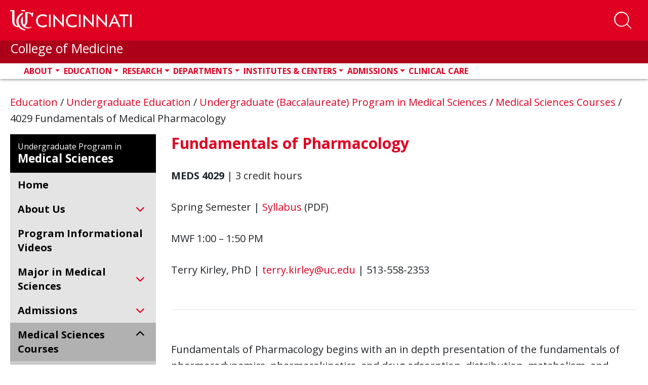

--- FILE ---
content_type: text/html; charset=utf-8
request_url: https://www.med.uc.edu/education/undergraduate-education/undergraduate-program-in-medical-sciences/undergraduate-courses/4029-fundamentals-of-medical-pharmacology
body_size: 22938
content:
 <!DOCTYPE html> <html lang="en" class="no-js"> <head> <meta charset="utf-8"> <title>
	University of Cincinnati College of Medicine  |  Undergraduate Medical Sciences Pathway
</title> <description></description> <meta http-equiv="X-UA-Compatible" content="IE=edge"> <meta name="viewport" content="width=device-width, initial-scale=1"> <link rel="dns-prefetch" href="https://stackpath.bootstrapcdn.com/"> <link rel="dns-prefetch" href="https://lcdn.uc.edu/"> <link rel="dns-prefetch" href="https://cdnjs.cloudflare.com/"> <link rel="dns-prefetch" href="https://ssl.google-analytics.com/"> <link rel="dns-prefetch" href="https://fonts.googleapis.com/"> <link rel="dns-prefetch" href="https://use.fontawesome.com/"> <link rel="icon" type="image/x-icon" href="https://med.uc.edu/img/uc-only-web-logo-red.png" /> <link rel="icon" type="image/svg" href="https://med.uc.edu/img/uc-red-logo.svg" /> <link href="https://fonts.googleapis.com/css?family=Open+Sans:100,300,400,700,900" rel="stylesheet"> <link rel="stylesheet" href="https://cdn.jsdelivr.net/npm/bootstrap@4.6.1/dist/css/bootstrap.min.css" integrity="sha384-zCbKRCUGaJDkqS1kPbPd7TveP5iyJE0EjAuZQTgFLD2ylzuqKfdKlfG/eSrtxUkn" crossorigin="anonymous"> <link rel="stylesheet" href="https://cdnjs.cloudflare.com/ajax/libs/Swiper/4.4.6/css/swiper.min.css"> <link href="/ResourcePackages/UCMed/assets/dist/css/style.min.css?package=UCMed" rel="stylesheet" type="text/css" /><link href="/Frontend-Assembly/Telerik.Sitefinity.Frontend.Search/assets/dist/css/sf-search-box.min.css?package=UCMed" rel="stylesheet" type="text/css" /> <script src="https://kit.fontawesome.com/75250b85b9.js" crossorigin="anonymous"></script> <!--LEVEL ACCESS--> <script src='https://cdn.levelaccess.net/accessjs/YW1wX3VvZmMxMTAy/access.js'></script> <meta property="og:title" content="University of Cincinnati College of Medicine  |  Undergraduate Medical Sciences Pathway" /><meta property="og:url" content="https://www.med.uc.edu/education/undergraduate-education/undergraduate-program-in-medical-sciences/undergraduate-courses/4029-fundamentals-of-medical-pharmacology" /><meta property="og:type" content="website" /><meta property="og:site_name" content="Default" /><script type="text/javascript">
<!-- Google Tag Manager -->
<script>(function(w,d,s,l,i){w[l]=w[l]||[];w[l].push({'gtm.start':
new Date().getTime(),event:'gtm.js'});var f=d.getElementsByTagName(s)[0],
j=d.createElement(s),dl=l!='dataLayer'?'&l='+l:'';j.async=true;j.src=
'https://www.googletagmanager.com/gtm.js?id='+i+dl;f.parentNode.insertBefore(j,f);
})(window,document,'script','dataLayer','GTM-54GJ97S3');</script>
<!-- End Google Tag Manager -->
</script><style type="text/css" media="all">main .uc-icon-callout img {
    display: none !important;
}</style><style type="text/css" media="all">.program-filter .form-group .white-bg:after {
    content: "\f078";
    font-family: "Font Awesome 6 pro" !important;
}
.eProf-tab-side-view fieldset .dd-wrap:after {
    content: "\f078";
    font-family: "Font Awesome 6 pro" !important;</style><style type="text/css" media="all">#navbarSearch {
    width: 100%!important;
    height: auto!important;
    overflow: visible!important;
    position: absolute;
    left: 0;
  bottom: -10.5rem;
    //bottom: unset;
    //top: 250%;
    //transform: translate(0, -250%);
    z-index: 10;
}
#navbar #navbarSearch .search-container div {
    background-color: rgb(0 0 0 / 62%)!important;
}
header .form-group.col-md-10.p-x-0 {
  position: absolute;
    width: 100%;
    display: block !important;
  //top: -35%;
    //transform: translate(0, -35%);
    margin: 0 auto;
    max-width: 100%;
}
#navbarSearch .search-container .search-toggle-buttons .layout-wrapper {
    align-items: stretch;
    max-width: 30em !important;
}
#navbarSearch .search-container div .form-group input.form-control {
    color: #000;
    font-size: 2rem;
    padding: 1rem 1.5rem;
    border: none;
    background-color: #f6f6f6;
    border-radius: 0 !important;
}
#navbarSearch .search-container .search-toggle-buttons .layout-wrapper label:last-child {
    border-radius: 0;
}
header#ucHeader.sticky nav.navbar .container .search-btn span.btn-txt {
    color: white;
    text-transform: uppercase;
    font-weight: 700;
    font-size: 0.8rem;
}
@media (min-width: 992px){
.navbar-expand-lg .navbar-nav {
    padding-left: 3rem;
}
}
.navbar-collapse .search-toggle-buttons .layout-wrapper{
flex-wrap: wrap;
}
.navbar-collapse .search-toggle-buttons label {
    flex-grow: 1;
    text-align: center;
}</style><style type="text/css" media="all">.uc-icon-callout {
    margin: 0;
    height: 100%;
}</style><style type="text/css" media="all">.img-caption{
    margin-bottom: 1.5em;
    margin-right: 1.5em;
    float: left;
    display: inline-block;
    width:100%;
    max-width: 35rem;
}
main .img-caption img {
    margin-bottom: 0 !important;
    width: 100%;
}</style><style type="text/css" media="all">.border-left {
    border-left: 1px solid #e00122!important;
}
.border-right {
    border-right: 1px solid #e00122!important;
}</style><style type="text/css" media="all">.md-text {
    margin: 0 0 1.5rem;
    font-size: 2.2rem;
}
.md-text small {
    font-size: 2.2rem;
}</style><style type="text/css" media="all">
.red-txt {
   color:#e00122 !important;
}</style><style type="text/css" media="all">
p {
    margin-bottom: 1.5rem!mportant;
}
.h1, .h2, .h4, .h5, .h6, h1, h2, h3, h4, h5, h6 {
    margin-bottom: 1.5rem;
}
</style><style type="text/css" media="all">
/*.research-directory-search {
	background-repeat: no-repeat;
	background-position: center center;
	-webkit-background-size: cover;
	-moz-background-size: cover;
	-o-background-size: cover;
	background-size: cover;
	height: 400px;
	position: relative;
	margin: 6rem 0 6rem 0;
}
@media (min-width: 767px) {
	.research-directory-search {
		height: 320px;
	}
}
@media (max-width: 767px) {
	.research-directory-search {
		margin: 0;
	}
}
.research-directory-search:after {
	content: "";
	background-color: black;
	width: 100%;
	height: 100%;
	top: 0;
	left: 0;
	position: absolute;
	mix-blend-mode: soft-light;
}
.research-directory-search.without-bg {
	height: unset;
}
.research-directory-search.without-bg:after {
	content: unset;
	background-color: transparent;
	width: 0%;
	height: 0%;
	top: 0;
	left: 0;
	position: absolute;
	mix-blend-mode: unset;
}
.research-directory-search .red-overlay {
	position: absolute;
	width: 100%;
	height: 100%;
	background-color: rgba(224, 1, 34, 0.7);
	z-index: 20;
	top: 0;
	left: 0;
	padding: 6rem 0 0 0;
}
@media (max-width: 767px) {
	.research-directory-search .red-overlay {
		padding: 5vh 0 0 0;
	}
}
@media (max-width: 1270px) {
	.research-directory-search .red-overlay {
		padding: 6rem 1rem;
	}
}
.research-directory-search .red-overlay h3 {
	color: #FFF;
	text-transform: uppercase;
	margin-bottom: 3rem;
}
@media (min-width: 992px) {
	.research-directory-search .red-overlay div.form-group, .research-directory-search .red-overlay button, .research-directory-search .red-overlay #eProf-search-btn {
		margin: 5rem 0;
	}
}
.research-directory-search .red-overlay .option-controls {
	width: fit-content;
	display: flex;
	flex-direction: row;
	flex-wrap: wrap;
	background-color: rgba(0, 0, 0, 0.5);
	color: #fff;
	font-weight: 400;
	margin-right: -15px;
	margin-left: -15px;
	overflow: hidden;
	border-radius: 0.5rem 0.5rem 0 0;
}
.research-directory-search .red-overlay .option-controls .option-label label {
	font-weight: 700;
	background-color: black;
	padding: 0.5rem 1.5rem;
	margin: 0;
	width: 100%;
}
@media (max-width: 394px) {
	.research-directory-search .red-overlay .option-controls .option-label {
		width: 100%;
	}
}
.research-directory-search .red-overlay .option-controls .search-options {
	display: flex;
	justify-content: space-between;
}
@media (max-width: 394px) {
	.research-directory-search .red-overlay .option-controls .search-options {
		width: 100%;
	}
}
.research-directory-search .red-overlay .option-controls .search-options .form-check {
	transition: all ease-in-out 0.15s;
	color: #fff;
	margin: 0 !important;
	overflow: hidden;
}
@media (max-width: 394px) {
	.research-directory-search .red-overlay .option-controls .search-options .form-check {
		width: 100%;
	}
}
.research-directory-search .red-overlay .option-controls .search-options .form-check input[type="radio"] {
	position: absolute;
	left: -2rem;
	margin: 0 !important;
}
.research-directory-search .red-overlay .option-controls .search-options .form-check input[type="radio"]:checked + label {
	background-color: #e00122;
}
.research-directory-search .red-overlay .option-controls .search-options .form-check label {
	background-color: rgba(125, 125, 125, 0.3);
	padding: 0.5rem 1.5rem;
	cursor: pointer;
}
@media (max-width: 394px) {
	.research-directory-search .red-overlay .option-controls .search-options .form-check label {
		width: 100%;
	}
}
.research-directory-search .red-overlay .option-controls .search-options .form-check:focus label, .research-directory-search .red-overlay .option-controls .search-options .form-check:hover label {
	background-color: rgba(81, 81, 81, 0.8);
	padding: 0.5rem 1.5rem;
}
.research-directory-search .row .form-group {
	margin-top: 0 !important;
}
.research-directory-search .row input {
	border-radius: 0 0 0 0.5rem !important;
}
@media (min-width: 395px) and (max-width: 767px) {
	.research-directory-search .row input {
		border-radius: 0 0.5rem 0.5rem 0.5rem !important;
	}
}
@media (max-width: 394px) {
	.research-directory-search .row input {
		border-radius: 0 0 0.5rem 0.5rem !important;
	}
}
.research-directory-search .row .btn.btn-primary {
	margin-top: 0 !important;
	display: block;
	border-radius: 0 0.5rem 0.5rem 0 !important;
}
@media (max-width: 767px) {
	.research-directory-search .row .btn.btn-primary {
		border-radius: 0.5rem !important;
	}
}
.research-directory-search .form-group {
	padding: 0;
}
@media (max-width: 991px) {
	.research-directory-search .form-group {
		display: flex;
	}
}
.research-directory-search #selectName {
	width: 100%;
	background-color: #fff;
	text-align: left;
}
.research-directory-search #selectName:empty {
	display: none !important;
}
@media (max-width: 767px) {
	.research-directory-search #selectName {
		position: absolute;
		top: 0;
		left: 0;
		transform: translate(0, -100%);
	}
}
.research-directory-search .form-control, .research-directory-search button, .research-directory-search a.btn {
	height: 60px;
	font-size: 2rem;
	opacity: 1;
	display: inline-block;
}
.research-directory-search button, .research-directory-search a.btn, .research-directory-search #eProf-search-btn {
	background-color: #000;
	border-color: #000;
	color: #FFF;
	padding: 1.5rem 1rem;
	margin: 2.5em 0;
	text-align: center;
}
.research-directory-search button:hover, .research-directory-search button:active, .research-directory-search button:focus, .research-directory-search a.btn:hover, .research-directory-search a.btn:active, .research-directory-search a.btn:focus, .research-directory-search #eProf-search-btn:hover, .research-directory-search #eProf-search-btn:active, .research-directory-search #eProf-search-btn:focus {
	background-color: #e00122;
	border-color: #940116;
	color: #FFF;
}
.research-directory-search button i, .research-directory-search button em, .research-directory-search a.btn i, .research-directory-search a.btn em, .research-directory-search #eProf-search-btn i, .research-directory-search #eProf-search-btn em {
	padding: 0 .5rem 0 0;
	font-size: 2.5rem;
}
@media (max-width: 767px) {
	.research-directory-search button, .research-directory-search a.btn, .research-directory-search #eProf-search-btn {
		margin: 0;
	}
}
.research-directory-search div.form-group, .research-directory-search button, .research-directory-search a.btn {
	margin: 1.2rem 0;
}
.research-directory-search h3 {
	font-size: 3.5rem;
	font-weight: 600;
}
@media (min-width: 992px) {
	.research-directory-search h3 {
		font-size: 3rem;
	}
}
.research-directory-search--no-bg h3 {
	color: #000;
}
.research-directory-search--no-bg button.btn, .research-directory-search--no-bg a.btn, .research-directory-search--no-bg #eProf-search-btn {
	background-color: #e00122;
	border-color: #e00122;
}
.research-directory-search--no-bg button.btn:hover, .research-directory-search--no-bg button.btn:focus, .research-directory-search--no-bg button.btn:active, .research-directory-search--no-bg a.btn:hover, .research-directory-search--no-bg a.btn:focus, .research-directory-search--no-bg a.btn:active, .research-directory-search--no-bg #eProf-search-btn:hover, .research-directory-search--no-bg #eProf-search-btn:focus, .research-directory-search--no-bg #eProf-search-btn:active {
	background-color: #000;
	border-color: #000;
	color: #FFF;
}
.research-directory-search .user-data {
	padding: 0.5rem 1.5rem;
}
.research-directory-search .user-data:hover, .research-directory-search .user-data:focus {
	background-color: #515151;
	color: #fff;
}
.px-0 {
	padding-left: 0 !important;
	padding-right: 0 !important;
}
.uc-responsive-image-container .uc-img-original {
	display: none;
}
@media (min-width: 767px) {
	.uc-responsive-image-container .uc-img-original {
		display: block;
	}
}
@media (min-width: 767px) {
	.uc-responsive-image-container .uc-img-responsive {
		display: none;
	}
}*/

/**NEW SEARCH MAIN SEARCH
#navbarSearch {
    bottom: -10.45rem;
}


#navbarSearch .search-container .search-toggle-buttons .layout-wrapper {
    align-items: stretch;
    max-width:24em;
}
#navbarSearch .search-container .search-toggle-buttons .layout-wrapper label {
    display: flex;
    align-items: center;
    flex-grow: 1;
}
@media(max-width:360px){
  #navbarSearch {
    bottom: -26rem;
}
  #navbarSearch .search-container div .form-group input.form-control {
    border-radius: 0 !important;
}
  layout-wrapper{
background-color:#000;
}
#navbarSearch .search-container .search-toggle-buttons .layout-wrapper {

    flex-direction: column;
}
#navbarSearch .search-container .search-toggle-buttons .layout-wrapper>p {
    border-radius: 0;
}
#navbarSearch .search-container .search-toggle-buttons .layout-wrapper label:last-child {
    border-radius: 0;
}
}**/</style><style type="text/css" media="all">article.person .info strong + strong {
    border-top: solid 0.1rem #000;
    padding-top: 0.2rem;
}</style><style type="text/css" media="all">a.appoint-filter {
    height: fit-content;
    max-width: fit-content;
    min-width: 4em;
    margin-right: 1vw;
    flex-basis: auto;
}
a.appoint-filter:last-child{
	margin-right: 0;
}</style><style type="text/css" media="all">.full-profile .bsInfo p {
    margin: 0 !important;
}</style><style type="text/css" media="all">h4 a{
    font-size: 2.4rem;
    font-weight: 600;
    color: #515151 !important;
}
main h5 {
    font-size: 2.3rem;
}
span.sf-document-extension {
    text-transform: uppercase !important;
}
.light-gray-bg.call-out a:link {
    color: #cd0220;
}
main#content .col-md-9 h5{
 color:#e00122;
}
address a:link em.fab {
    font-size: 2rem;
    line-height: 0;
    color: black;
    margin: 0 1.5rem 0 0;
}
.big-btn {
    line-height: 1.2;
}
.sf-Checkboxes label{
font-weight: 400;
}
.sf-Checkboxes label input{
  display:inline-block;
  width: unset;
}
.staff .info h1, .student .info h1 {
    color: #000;
}
.filter-item + .title {
    margin: 2em 0 0;
}
.v2 ul.sidebar-menu li a {
    font-weight: 700;
    padding: 0;
}
.v2 ul.sidebar-menu li a:first-letter {
    text-transform: capitalize !important;
}
.pagination {
    position: relative;
    z-index: 1;
}
.uc-event--grid .content {
    height: fit-content !important;
}
#member-filter{
min-height: 47px;
}

.light-gray-bg.pad-2.col-md-12 label {
    display: inline-block;
    margin-bottom: .5rem;
    font-weight: 700;
}
.directory .light-gray-bg{
	margin-bottom:2em;
}
button[data-sf-role="captcha-audio-btn"] {
    background-color: #e00622;
    color: white;
    border: none;
    padding: 0.25em 0.5em;
}
button[data-sf-role="captcha-audio-btn"]:hover, button[data-sf-role="captcha-audio-btn"]:focus{
      background-color: #000;
}

a.full-story-link {
    color: #ffffff;
    text-decoration: none;
    padding: 0.5rem 1rem;
    background-color: #515151;
}
div[class^=parent-lvl] a {
    background-color: #515151;
}
div[class^=parent-lvl] a:hover, div[class^=parent-lvl] a:focus{
    background-color: 
	#313131
}
h6 {
    color: #515151;
    font-size: 2.4rem;
}
.margin-top-0{
margin-top:0!important;
}
a.image-link {
    margin: 0 0 .8rem;
    padding: 2px;
	display:inline-block;
}

a.image-link:focus, a.image-link:hover {
    padding: 0;
    color: #e00122;
	border-radius: 1.5rem;
    text-decoration: none;
    border: solid 2px red;
}
a.image-link img{
	margin-bottom:0 !important;
	border-radius: 1.3rem;
}</style><style type="text/css" media="all">a.btn.btn-responsive{
  display:block;
  line-height:2;
  text-align: center!important;
}
a.white-outline-rounded-corner{
  border:solid 3px #fff !important;
  border-radius:50px !important;
  color:#e00122 !important;
  padding:.5em;
  font-size:1em;
  font-weight: 700;
}
a.white-outline-rounded-corner:hover{
  border:solid 3px #000 !important;
  border-radius:50px !important;
  text-decoration: underline;
  color:#fff !important;
  padding:.5em;
  font-size:1em;
  font-weight: 700;
}
a.red-outline-rounded-corner{
    border:solid 3px #e00122 !important;
  border-radius:50px !important;
  color:#000 !important;
  padding:.5em;
  font-size:1em;
  font-weight: 700;
}
a.red-outline-rounded-corner:hover{
  border:solid 3px #000 !important;
  border-radius:50px !important;
  text-decoration: underline;
  color:#000 !important;
  padding:.5em;
  font-size:1em;
  font-weight: 700;
}
a.gray-outline-rounded-corner{
  border:solid 3px #515151 !important;
  border-radius:50px !important;
  color:#515151 !important;
  padding:.5em;
  font-size:1em;
  font-weight: 700;
}
a.gray-outline-rounded-corner:hover{
  border:solid 3px #000 !important;
  border-radius:50px !important;
  text-decoration: underline;
  color:#000 !important;
  padding:.5em;
  font-size:1em;
  font-weight: 700;
}
a.black-outline-rounded-corner{
    border:solid 3px #000 !important;
  border-radius:50px !important;
  color:#000 !important;
  padding:.5em;
  font-size:1em;
  font-weight: 700;
}
a.black-outline-rounded-corner:hover{
  border:solid 3px #e00122 !important;
  border-radius:50px !important;
  text-decoration: underline;
  color:#e00122 !important;
  padding:.5em;
  font-size:1em;
  font-weight: 700;
}

a.white-outline-square-corner{
  border:solid 3px #fff !important;
  color:#000 !important;
  padding:.5em;
  font-size:1em;
  font-weight: 700;
}
a.white-outline-square-corner:hover{
  border:solid 3px #000 !important;
  text-decoration: underline;
  color:#e00122 !important;
  padding:.5em;
  font-size:1em;
  font-weight: 700;
}
a.red-outline-square-corner{
    border:solid 3px #e00122 !important;
  color:#000 !important;
  padding:.5em;
  font-size:1em;
  font-weight: 700;
}
a.red-outline-square-corner:hover{
  border:solid 3px #000 !important;
  text-decoration: underline;
  color:#000 !important;
  padding:.5em;
  font-size:1em;
  font-weight: 700;
}

  a.gray-outline-square-corner{
    border:solid 3px #515151 !important;
    color:#515151 !important;
    padding:.5em;
    font-size:1em;
    font-weight: 700;
  }
  a.gray-outline-square-corner:hover{
    border:solid 3px #000 !important;
    text-decoration: underline;
    color:#000 !important;
    padding:.5em;
    font-size:1em;
    font-weight: 700;
  }
  a.black-outline-square-corner{
      border:solid 3px #000 !important;
    color:#000 !important;
    padding:.5em;
    font-size:1em;
    font-weight: 700;
  }
  a.black-outline-square-corner:hover{
    border:solid 3px #e00122 !important;
    text-decoration: underline;
    color:#e00122 !important;
    padding:.5em;
    font-size:1em;
    font-weight: 700;
  }
  
  a.white-solid-rounded-corner{
  border:solid 3px #fff !important;
  background-color: #fff !important;
  border-radius:50px !important;
  color:#e00122 !important;
  padding:.5em;
  font-size:1em;
  font-weight: 700;
}
a.white-solid-rounded-corner:hover{
  border:solid 3px #000 !important;
  background-color: #000 !important;
  border-radius:50px !important;
  text-decoration: underline;
  color:#fff !important;
  padding:.5em;
  font-size:1em;
  font-weight: 700;
}
a.red-solid-rounded-corner{
    border:solid 3px #e00122 !important;
    background-color: #e00122 !important;
    border-radius:50px !important;
  color:#fff !important;
  padding:.5em;
  font-size:1em;
  font-weight: 700;
}
a.red-solid-rounded-corner:hover{
  border:solid 3px #000 !important;
  background-color: #000 !important;
  border-radius:50px !important;
  text-decoration: underline;
  color:#fff !important;
  padding:.5em;
  font-size:1em;
  font-weight: 700;
}

  a.gray-solid-rounded-corner{
    border:solid 3px #515151 !important;
    background-color: #515151 !important;
    border-radius:50px !important;
    color:#fff !important;
    padding:.5em;
    font-size:1em;
    font-weight: 700;
  }
  a.gray-solid-rounded-corner:hover{
    border:solid 3px #000 !important;
    background-color: #000 !important;
    border-radius:50px !important;
    text-decoration: underline;
    color:#fff !important;
    padding:.5em;
    font-size:1em;
    font-weight: 700;
  }
  a.black-solid-rounded-corner{
      border:solid 3px #000 !important;
      background-color: #000 !important;
      border-radius:50px !important;
    color:#fff !important;
    padding:.5em;
    font-size:1em;
    font-weight: 700;
  }
  a.black-solid-rounded-corner:hover{
    border:solid 3px #e00122 !important;
    background-color: #e00122 !important;
    border-radius:50px !important;
    text-decoration: underline;
    color:#fff !important;
    padding:.5em;
    font-size:1em;
    font-weight: 700;
  }
  a.white-solid-square-corner{
  border:solid 3px #fff !important;
  background-color: #fff !important;
  color:#e00122 !important;
  padding:.5em;
  font-size:1em;
  font-weight: 700;
}
a.white-solid-square-corner:hover{
  border:solid 3px #000 !important;
  background-color: #000 !important;
  text-decoration: underline;
  color:#fff !important;
  padding:.5em;
  font-size:1em;
  font-weight: 700;
}
a.red-solid-square-corner{
    border:solid 3px #e00122 !important;
    background-color: #e00122 !important;
  color:#fff !important;
  padding:.5em;
  font-size:1em;
  font-weight: 700;
}
a.red-solid-square-corner:hover{
  border:solid 3px #000 !important;
  background-color: #000 !important;
  text-decoration: underline;
  color:#fff !important;
  padding:.5em;
  font-size:1em;
  font-weight: 700;
}

  a.gray-solid-square-corner{
    border:solid 3px #515151 !important;
    background-color: #515151 !important;
    color:#fff !important;
    padding:.5em;
    font-size:1em;
    font-weight: 700;
  }
  a.gray-solid-square-corner:hover{
    border:solid 3px #000 !important;
    background-color: #000 !important;
    text-decoration: underline;
    color:#fff !important;
    padding:.5em;
    font-size:1em;
    font-weight: 700;
  }
  a.black-solid-square-corner{
      border:solid 3px #000 !important;
      background-color: #000 !important;
    color:#fff !important;
    padding:.5em;
    font-size:1em;
    font-weight: 700;
  }
  a.black-solid-square-corner:hover{
    border:solid 3px #e00122 !important;
    background-color: #e00122 !important;
    text-decoration: underline;
    color:#fff !important;
    padding:.5em;
    font-size:1em;
    font-weight: 700;
  }
  
  
  
</style><style type="text/css" media="all">.static-random-hero.microsite-hero .static-hero:before {
height: 100% !important; 
}

.static-random-hero.microsite-hero .static-hero:after, .static-random-hero.microsite-hero .static-hero:before {
height: 100% !important; 
}</style><style type="text/css" media="all">main .static-random-hero.microsite-hero .static-hero:before {
    content: "";
    position: absolute;
    top: 0;
    left: 0;
    width: 100%;
    height: 100%;
    height: -webkit-fill-available;
    background-size: cover;
    background-repeat: no-repeat;
    background: -o-linear-gradient(45deg,rgb(0,0,0) 0%,rgba(0,0,0,0) 75%);
    background: linear-gradient(45deg,rgb(0,0,0) 0%,rgba(0,0,0,0.3) 75%);
    z-index: 1;
}

main .static-random-hero.microsite-hero .static-hero:after {
    content: "";
    position: absolute;
    top: 0;
    left: 0;
    width: 60%;
    height: 100%;
    height: -webkit-fill-available;
    background-image: url(../img/honeycombBG-screen.png);
    background-size: cover;
    background-repeat: no-repeat;
    mix-blend-mode: screen;
    z-index: 2;
}</style><style type="text/css" media="all">.alert {
   display: none !important;
}</style><style type="text/css" media="all">.sub-nav-toggler-container {
  width: 100%;
  border-radius: 0;
}
@media (min-width: 991px) {
  .sub-nav-toggler-container {
    display: none;
  }
}
@media (max-width: 992px) {
  .sub-nav-toggler-container {
    display: block;
    margin-bottom: 1.5rem;
  }
}
.sub-nav-toggler-container .sub-nav-toggler {
  width: 100%;
  text-align: left;
  font-size: 1.8rem;
  font-weight: 700;
  color: #fff;
  background-color: #e00122;
  padding: 1rem;
}
.sub-nav-toggler-container .sub-nav-toggler:hover, .sub-nav-toggler-container .sub-nav-toggler:focus {
  background-color: #515151;
}
.sub-nav-toggler-container .sub-nav-toggler .navbar-toggler-icon {
  margin: 0 1rem 0 0;
  padding: 0em 0 0;
  width: 3rem;
  height: auto;
}
.sub-nav-toggler-container .sub-nav-toggler .navbar-toggler-icon #Bars .st0 {
  fill: #fff;
  height: 3px;
}

@media (min-width: 991px) {
  .sub-navigation {
    display: block !important;
  }
}
@media (max-width: 992px) {
  .sub-navigation {
    display: none;
  }
  .sub-navigation.show {
    display: block !important;
  }
}

ul.sidebar-menu {
  list-style: none;
  list-style-position: outside;
  background-color: #e4e4e4;
  padding: 1rem 1rem 1rem 0;
  margin: 0 0 3rem;
}
ul.sidebar-menu li {
  margin-bottom: 1rem;
}
ul.sidebar-menu li > a:hover, ul.sidebar-menu li > a:active, ul.sidebar-menu li > a:focus {
  border-color: #e00122;
  text-decoration: none;
  background-color: #dbdbdb;
  width: 100%;
}
ul.sidebar-menu li.active a {
  border-color: #e00122;
  text-decoration: none;
}
ul.sidebar-menu li.active a li span {
  display: inline-block;
  width: 102%;
}
ul.sidebar-menu li.active ul {
  display: block;
}
ul.sidebar-menu li.active ul span, ul.sidebar-menu li.active ul div {
  display: inline-block !important;
  width: 100% !important;
}
ul.sidebar-menu li.active ul li a {
  border-color: #e4e4e4;
}
ul.sidebar-menu li.active ul li ul {
  display: none;
}
ul.sidebar-menu li ul {
  display: none;
  margin-bottom: 0.2rem;
  /*            padding-right: 1rem !important;*/
}
ul.sidebar-menu li ul a {
  padding: 0 0 0 30px;
  font-size: 1.7rem;
  color: rgb(25.5, 25.5, 25.5);
}
ul.sidebar-menu li ul a:hover, ul.sidebar-menu li ul a.active, ul.sidebar-menu li ul a:focus {
  border-color: #000;
  text-decoration: none;
  background-color: #dbdbdb;
  width: 100%;
}
ul.sidebar-menu li ul ul li span, ul.sidebar-menu li ul ul li div {
  display: inline-block !important;
  width: 100% !important;
}
ul.sidebar-menu li ul ul li a {
  padding: 0 0 0 50px;
  font-size: 1.4rem;
  color: #333333;
}
ul.sidebar-menu li ul ul li a:hover, ul.sidebar-menu li ul ul li a:active, ul.sidebar-menu li ul ul li a:focus {
  border-color: #000;
  text-decoration: none;
  background-color: #dbdbdb;
  width: 100%;
}
ul.sidebar-menu li.has-children span, ul.sidebar-menu li.has-children div {
  display: grid !important;
  grid-template-columns: auto 24px !important;
}
ul.sidebar-menu li.has-children span > a, ul.sidebar-menu li.has-children div > a {
  padding-right: 5px;
}
ul.sidebar-menu li.has-children span i, ul.sidebar-menu li.has-children div i {
  cursor: pointer;
  color: #fff;
  background-color: #e00122;
  font-size: 1.8rem;
  margin: auto;
  padding: 4px;
}
ul.sidebar-menu li.has-children span i:hover, ul.sidebar-menu li.has-children span i:focus, ul.sidebar-menu li.has-children div i:hover, ul.sidebar-menu li.has-children div i:focus {
  color: #000;
}
ul.sidebar-menu a {
  border-left: 6px solid #e4e4e4;
  padding: 0 0 0 17px;
  color: #000;
  display: block;
  line-height: 2.8rem;
}
ul.sidebar-menu ul {
  list-style: none;
  margin: 0;
  padding: 0;
}

.v2 ul.sidebar-menu {
  padding: 0;
}
.v2 ul.sidebar-menu a {
  border-left: none;
}
.v2 ul.sidebar-menu a:hover, .v2 ul.sidebar-menu a:focus {
  background-color: transparent;
}
.v2 ul.sidebar-menu li {
  margin: 0;
  padding: 1rem 0;
}
.v2 ul.sidebar-menu li span, .v2 ul.sidebar-menu li div {
  padding: 0 0.5rem 0 1.5rem !important;
  display: block !important;
}
.v2 ul.sidebar-menu li a {
  font-weight: 700;
  padding: 0;
}
.v2 ul.sidebar-menu li.has-children > span, .v2 ul.sidebar-menu li.has-children div {
  display: grid !important;
  padding-right: 2rem !important;
}
.v2 ul.sidebar-menu li.has-children > span i, .v2 ul.sidebar-menu li.has-children div i {
  cursor: pointer;
  color: #e00122;
  background-color: transparent;
  font-size: 1.8rem;
  margin: auto;
  padding: 4px;
}
.v2 ul.sidebar-menu li.has-children ul {
  background-color: rgb(202.5, 202.5, 202.5);
}
.v2 ul.sidebar-menu li.has-children ul li a {
  color: #000;
  font-weight: 400;
}
.v2 ul.sidebar-menu li.has-children ul li a:hover, .v2 ul.sidebar-menu li.has-children ul li a:focus {
  text-decoration: underline;
}
.v2 ul.sidebar-menu li.has-children.active i {
  color: #000 !important;
  margin: 0rem;
}
.v2 ul.sidebar-menu li.active {
  background-color: #e00122;
  padding: 1rem 0 0;
}
.v2 ul.sidebar-menu li.active:hover, .v2 ul.sidebar-menu li.active:focus, .v2 ul.sidebar-menu li.active:focus-within {
  background-color: #e00122;
}
.v2 ul.sidebar-menu li.active:hover > span a, .v2 ul.sidebar-menu li.active:focus > span a, .v2 ul.sidebar-menu li.active:focus-within > span a {
  text-decoration: underline;
}
.v2 ul.sidebar-menu li.active > span a, .v2 ul.sidebar-menu li.active div a {
  background-color: transparent;
  color: #fff !important;
  text-decoration: none;
  padding: 0 0 1rem;
}
.v2 ul.sidebar-menu li.active > span a span i, .v2 ul.sidebar-menu li.active div a span i {
  color: #fff !important;
}
.v2 ul.sidebar-menu li.active ul li span, .v2 ul.sidebar-menu li.active ul li div {
  padding: 0 0 0 2.5rem !important;
}
.v2 ul.sidebar-menu li.active ul li.active {
  background-color: #e00122;
}
.v2 ul.sidebar-menu li:hover, .v2 ul.sidebar-menu li:focus {
  background-color: rgb(215.25, 215.25, 215.25);
}
.v2 ul.sidebar-menu > .has-children.active {
  background-color: #b1b1b1;
}
.v2 ul.sidebar-menu > .has-children.active > span a, .v2 ul.sidebar-menu > .has-children.active div a {
  color: #000 !important;
}
.v2 ul.sidebar-menu > .has-children.active > span i, .v2 ul.sidebar-menu > .has-children.active div i {
  color: #000 !important;
}
.v2 ul.sidebar-menu > .has-children.active:hover, .v2 ul.sidebar-menu > .has-children.active:focus-within {
  background-color: #b1b1b1;
}

.v2 ul.sidebar-menu li.active ul.sidebar-menu {
  color: #d7d7d7;
}
.v2 ul.sidebar-menu li.active ul.sidebar-menu li > span, .v2 ul.sidebar-menu li.active ul.sidebar-menu li div {
  display: flex !important;
  flex-direction: row !important;
  flex-wrap: nowrap !important;
  align-items: center !important;
}
.v2 ul.sidebar-menu li.active ul.sidebar-menu li > span a, .v2 ul.sidebar-menu li.active ul.sidebar-menu li div a {
  color: #000;
  font-size: 1em;
  flex-grow: 1;
  flex-shrink: 1;
  flex-basis: 90%;
}
.v2 ul.sidebar-menu li.active ul.sidebar-menu li > span i, .v2 ul.sidebar-menu li.active ul.sidebar-menu li div i {
  color: #000 !important;
}
.v2 ul.sidebar-menu li.active ul.sidebar-menu li > span.has-children > span, .v2 ul.sidebar-menu li.active ul.sidebar-menu li > span.has-children div, .v2 ul.sidebar-menu li.active ul.sidebar-menu li div.has-children > span, .v2 ul.sidebar-menu li.active ul.sidebar-menu li div.has-children div {
  display: flex !important;
  flex-direction: row !important;
  flex-wrap: nowrap !important;
  align-items: center !important;
}
.v2 ul.sidebar-menu li.active ul.sidebar-menu li > span.has-children > span a, .v2 ul.sidebar-menu li.active ul.sidebar-menu li > span.has-children div a, .v2 ul.sidebar-menu li.active ul.sidebar-menu li div.has-children > span a, .v2 ul.sidebar-menu li.active ul.sidebar-menu li div.has-children div a {
  flex-grow: 1;
  flex-shrink: 1;
  flex-basis: 90%;
  max-width: 90%;
  display: inline-block;
}
.v2 ul.sidebar-menu li.active ul.sidebar-menu li.active {
  background-color: #e00122;
}
.v2 ul.sidebar-menu li.active ul.sidebar-menu li.active > span a, .v2 ul.sidebar-menu li.active ul.sidebar-menu li.active div a {
  color: #fff !important;
  text-decoration: none;
  padding: 0 0 1rem;
}
.v2 ul.sidebar-menu li.active ul.sidebar-menu li.active > span i, .v2 ul.sidebar-menu li.active ul.sidebar-menu li.active div i {
  color: #fff !important;
}
.v2 ul.sidebar-menu li.active ul.sidebar-menu li.active:hover {
  background-color: #000;
}
.v2 ul.sidebar-menu li.active ul.sidebar-menu li.active > ul {
  display: block;
  /*margin-right: -.5em;*/
  background-color: #f2f2f2 !important;
}
.v2 ul.sidebar-menu li.active ul.sidebar-menu li.active > ul li a {
  color: #000 !important;
  font-weight: 400;
  font-size: 1em;
}</style><style type="text/css" media="all">select#taxonomy-filter.form-control:not([size]):not([multiple]) {
    height: 4rem;
}</style><style type="text/css" media="all">.uc-red-bg p,.uc-red-bg h3,.uc-red-bg h4,.uc-red-bg h5,.uc-red-bg h6,.uc-red-bg a{
color:#fff;
}</style><style type="text/css" media="all">span.icon-wrapper img {
    max-height: -webkit-fill-available;
    width: auto;
}
.expandable-list .sf-Long-text[style="display: block;"] a{
    color: #e00122;
    text-decoration: none;
    background:transparent !important;
}</style><style type="text/css" media="all">ul.facility-list .facility a, ul.facility-list li a {
    background-color: #d7d7d7;
}</style><style type="text/css" media="all">@media (min-width:1150px){
header#ucHeader .nav-item {
    flex-shrink: 0;
    flex-grow: 1;
}
 }</style><style type="text/css" media="all">.research-interests{
    font-size: 2rem;
    color: #fff;
    padding: 0.8rem;
    margin: 1.5rem 0 1.5rem;
    background-color: #000;
    width: 100%;
    display: block;
}</style><style type="text/css" media="all">@media(min-width:681px){
.interests-holder .clinical-interests .interest-items p, .interests-holder .research-interests .interest-items p {
    flex-basis: 30% !important;
}
}
@media(max-width:680px){
.interests-holder .clinical-interests .interest-items p, .interests-holder .research-interests .interest-items p {
    flex-basis: 47%;
}
}
@media(max-width:580px){
.interests-holder .clinical-interests .interest-items p, .interests-holder .research-interests .interest-items p {
    flex-basis: 95%;
    margin-left: 5%;
}
}
p.focus-interests {
    display: list-item;
    margin-left: 3%;
}</style><style type="text/css" media="all">body.sfPageEditor.zeContentMode .sticky-top {
	position: static;
}</style><style type="text/css" media="all">article.person .info h1 {
    color: #000000 !important;
}
article.person .info h2 {
    color: #e00122 !important;
}
article.person .info strong {
    font-size: 1.4rem;
    display: block;
    color: #595959;
}</style><style type="text/css" media="all">.depart .sticky#ucHeader nav.navbar .container .red-container a.navbar-brand svg {
  scale:1;
}

h4 a {
    color: #e00122 !important;
    text-decoration: underline;
}</style><style type="text/css" media="all">.com-announcement{
  color: #fff !important;
  background-color: #e00122;
  border-radius: .85em;
  filter: drop-shadow(.2em .4em .6em rgba(0 0 0 /.3));
  padding: 2rem;
  margin-bottom:3rem !important;
}
.com-announcement p:last-child {
    margin: 0;
}</style><style type="text/css" media="all">input[type="email"] {
    display: block;
    width: 100%;
    height: calc(1.5em + .75rem + 2px);
    padding: .375rem .75rem;
    font-size: 1rem;
    font-weight: 400;
    line-height: 1.5;
    color: #495057;
    background-color: #fff;
    background-clip: padding-box;
    border: 1px solid #ced4da;
    border-radius: .25rem;
    transition: border-color .15s ease-in-out,box-shadow .15s ease-in-out;
    font-size: 1em;
    border-radius: 0.15em!important;
}
.form-group label, .sf-fieldWrp label{
    font-size: 1em;
    font-weight: 700;
    line-height: 1.2;
    margin-bottom: 0.5rem;
}
.sf-fieldWrp p{
  color: #e00122;
}</style><style type="text/css" media="all">#navbar #navbarSearch .search-container.container {
    max-width: 30.65em;
	width:100%;
}
#navbar #navbarSearch .search-container .search-toggle-buttons .layout-wrapper>p {
    border-radius: 0 !important;
    background-color: #000;
}
#navbar #navbarSearch .search-container .search-toggle-buttons .layout-wrapper label:last-child {
    border-radius: 0 !important;
}
#navbar #navbarSearch .search-container .form-textbox {
    height: auto;
    border-radius: 0rem!important;
}</style><meta name="Generator" content="Sitefinity 15.2.8430.0 DX" /><link rel="canonical" href="https://www.med.uc.edu/education/undergraduate-education/undergraduate-program-in-medical-sciences/undergraduate-courses/4029-fundamentals-of-medical-pharmacology" /></head> <body class="education"> <script src="/ScriptResource.axd?d=6DQe8ARl7A9TiuWej5ttCmi6pLGrq2BAmk7EGSeJiFRCs0vztH82EdRCyHUPAlOFv0j_cpbpKQG_Ldccz68PTPgeJuX9exzm1QM5L4su7MCooWUDG-PdM-IpUL8nIa8R1LeTwt-6zy00J_nGaJGEvGotouhkMy-xqaV9xemyZGEbDfJMf1QQm2Aj-QwvYWIq0&amp;t=5b26a2a8" type="text/javascript"></script><script src="/ScriptResource.axd?d=74FHISOx3fOPKwLxL0RMYtP2hz-22dfeBdqUhpZ4UUz-wKsrYetb3CEbMuR5alM1vYxK6-FA3OwQTWarh1da4plkbw2tLcrEkmyVwlEVKMXZcUobX5ZpBYZb06nmW_U-xc5-t586YVPXFrMqXalz-kn0pwy1M2DJdesAMF5jLWfavTI6FNYiK3c_8dYRjc2W0&amp;t=5b26a2a8" type="text/javascript"></script><script src="/ScriptResource.axd?d=BipRCKUteAIr0PTUVR7xoyL459x2K5VkyThh9VmCyKbPuzJhsys_RwLX4FCLz3GBZYAdJ0kj9USFZHupGo72n0xsobn78h7Heea5m6pxEXy6OM1l9I1E9yEH-NfqUS-vHK18CAb7jsYnELWmNB1eLZ_dBnP8_5ycJgcHDtc389yYahcVtdLTQTenWNhnfmuY0&amp;t=5b26a2a8" type="text/javascript"></script> <a class="skip-to-content sr-only sr-only-focusable" href="#content">Skip to main content</a> <div class="alert alert-light" role="alert"> <div class="container"> <div class="row"> <div class="col-10"> 

<script async src="https://www.googletagmanager.com/gtag/js?id=G-ZJW53V0JBE"></script>
<script>
 window.dataLayer = window.dataLayer || [];
  function gtag(){dataLayer.push(arguments);}
  gtag('js', new Date());

  gtag('config', 'G-ZJW53V0JBE');
</script>



<script type="text/javascript">
<!-- Google Tag Manager (noscript) -->
<noscript><iframe src="https://www.googletagmanager.com/ns.html?id=GTM-54GJ97S3"
height="0" width="0" style="display:none;visibility:hidden"></iframe></noscript>
<!-- End Google Tag Manager (noscript) -->
</script>


 </div> <div class="col-2"> <button type="button" class="close" data-dismiss="alert" aria-label="Close"> <span aria-hidden="true">&times;</span> </button> </div> </div> </div> </div> <header id="ucHeader" class="uc-red-bg sticky-top"> <nav id="navbar" aria-label="main navigation" class="navbar navbar-expand-lg navbar-light"> <div class="container"> <div class="header-left"> <span class="red-container"> <a href="//uc.edu" class="navbar-brand"> <svg id="Layer_1" data-name="Layer 1" xmlns="http://www.w3.org/2000/svg" viewBox="0 0 928.35 154.74" class="logo img-fluid" width="350" height="58.328" aria-label="University of Cincinnati"> <defs> <style>
                                        .cls-1 {
                                            fill: #fff;
                                        }
                                    </style> </defs> <g id="UC_Cincinnati" data-name="UC Cincinnati"> <g id="CINCINNATI"> <path id="I" class="cls-1" d="M198,81.45c0-29.84,20.9-50.18,51.42-50.18,12.93,0,23.92,3.43,33.82,10.72l-7.56,10.72A45.27,45.27,0,0,0,249,43.92c-22.14,0-37.53,15.26-37.53,37.53S226.85,119,249,119a45.21,45.21,0,0,0,26.67-8.8l7.56,10.73c-9.9,7.28-20.89,10.72-33.82,10.72C218.88,131.63,198,111.28,198,81.45Z"></path> <path id="T" class="cls-1" d="M309.21,129.57H296.84V33.33h12.37Z"></path> <path id="A" class="cls-1" d="M390.9,94.24A37.59,37.59,0,0,1,398.46,105l.55-.14c-.83-3.71-1.38-9.35-1.38-17.32V33.33H410v97.61h-1.1L350.2,68.66a44.09,44.09,0,0,1-7.56-10.72l-.41.14c.82,3.71,1.23,9.35,1.23,17.18v54.31H331.09V32h1.24Z"></path> <path id="N" class="cls-1" d="M426.67,81.45c0-29.84,20.9-50.18,51.42-50.18C491,31.27,502,34.7,511.92,42l-7.57,10.72a45.25,45.25,0,0,0-26.67-8.79c-22.13,0-37.53,15.26-37.53,37.53S455.55,119,477.68,119a45.19,45.19,0,0,0,26.67-8.8l7.57,10.73c-9.9,7.28-20.9,10.72-33.83,10.72C447.57,131.63,426.67,111.28,426.67,81.45Z"></path> <path id="N-2" data-name="N" class="cls-1" d="M537.91,129.57H525.53V33.33h12.38Z"></path> <path id="I-2" data-name="I" class="cls-1" d="M619.59,94.24A37.59,37.59,0,0,1,627.15,105l.55-.14c-.83-3.71-1.38-9.35-1.38-17.32V33.33H638.7v97.61h-1.1L578.89,68.66a44.09,44.09,0,0,1-7.56-10.72l-.41.14c.82,3.71,1.23,9.35,1.23,17.18v54.31H559.78V32H561Z"></path> <path id="C" class="cls-1" d="M720.67,94.24A37.39,37.39,0,0,1,728.23,105l.55-.14c-.82-3.71-1.37-9.35-1.37-17.32V33.33h12.37v97.61h-1.1L680,68.66a44.15,44.15,0,0,1-7.57-10.72l-.41.14c.83,3.71,1.24,9.35,1.24,17.18v54.31H660.87V32h1.23Z"></path> <path id="N-3" data-name="N" class="cls-1" d="M796.9,31.27h1.38l45,98.3H829.35l-12-26.95h-39.6l-12,26.95H751.94Zm-8,60.77h17.32a73.65,73.65,0,0,1,7.7.27l.14-.14a32.27,32.27,0,0,1-4.27-7.83L801.3,64.26c-1.92-5-3.16-8.8-3.44-11.27h-.55c-.27,2.47-1.51,6.32-3.43,11.27l-8.53,20.08a32.35,32.35,0,0,1-4.26,7.83l.14.14A73.35,73.35,0,0,1,788.93,92Z"></path> <path id="I-3" data-name="I" class="cls-1" d="M904,45.15H879.41a8.87,8.87,0,0,1-3.58-.41l-.13.27a9.75,9.75,0,0,1,.41,3.3v81.26H863.74V48.31a9.5,9.5,0,0,1,.41-3.3l-.28-.27a8.07,8.07,0,0,1-3.43.41H835.69V33.33H904Z"></path> <path id="C-2" data-name="C" class="cls-1" d="M928.35,129.57H916V33.33h12.38Z"></path> </g> <g id="UC_logo" data-name="UC logo"> <path id="U" class="cls-1" d="M63.55,83.81c0-23.54,13.76-42.57,34.09-53.24V19C68.42,28.57,47.47,53.27,47.47,83.81c0,15.11,3.94,26.91,10.8,37.48-18.07-3.17-25.85-15.77-25.85-37.48V0H0V8.63H15.49V83.81c0,30.13,19.64,45.77,49.53,46.27a76.26,76.26,0,0,0,46,24.19c1.45.22,2.83.37,4,.47v-8.57c-1.48-.26-2.51-.5-2.51-.5C84.31,138.5,63.55,114.54,63.55,83.81Z"></path> <path id="C-3" data-name="C" class="cls-1" d="M131.9,83.82V23.16c20,0,32,11.89,32.63,25.52L172,50.15l5.21-30.35-8.86-1.72-1.08,6.48c-16-8-29.37-9.49-42.69-9.49a80.76,80.76,0,0,0-9.64.57L115,83.82c0,13.26-1.92,21.08-8.71,29.43-7.46-8.24-8.64-17.6-8.64-29.43,0-6.31,0-36.31,0-36.31C87.73,57.09,81.53,69,81.53,83.82c0,31,23.93,55.18,53.13,55.18,10,0,21.59-2.45,30-8.18l-2.13-3.18c-11.38,5.81-34.49,7.16-48.61-6C125.87,112.77,131.9,101.5,131.9,83.82Z"></path> <rect id="Ingot" class="cls-1" x="85.39" y="0.04" width="29.56" height="8.63"></rect> </g> </g> </svg> </a> </span> </div> <div class="header-right"> <button class="navbar-toggler search-btn" type="button" data-toggle="collapse" data-target="#navbarSearch" aria-controls="navbarSearch" aria-expanded="false" aria-label="Toggle Search"> <svg xmlns="http://www.w3.org/2000/svg" class="svg svg-search" viewBox="0 0 100 100" aria-hidden="true"> <g data-name="Layer 2"> <path d="M87.33,83.1l-17.94-18a32.92,32.92,0,1,0-2.81,3L84.44,86Zm-43-10.18A28.26,28.26,0,1,1,72.63,44.66,28.3,28.3,0,0,1,44.36,72.92Z"></path> </g> </svg> </button> <button class="navbar-toggler main-nav align-items-end" type="button" data-toggle="collapse" data-target="#navbarSupportedContent" aria-controls="navbarSupportedContent" aria-expanded="false" aria-label="Toggle navigation"> <span class="navbar-toggler-icon"> <svg id="Bars1" xmlns="http://www.w3.org/2000/svg" viewBox="0 0 40 34" aria-hidden="true" data-icon="bars"> <style type="text/css">
                                    .st0 {
                                        fill: #FFFFFF;
                                    }
                                </style> <g id="t-bar"> <rect y="7" class="st0" width="40" height="1"></rect> </g> <g id="m-bar"> <rect y="16" class="st0" width="40" height="1"></rect> </g> <g id="b-bar"> <rect y="25" class="st0" width="40" height="1"></rect> </g> </svg> </span> </button> </div> </div> <div class="uc-dark-red-bg"> <div class="container"> <h1> 

<a href="/" class="brand">College of Medicine
                        </a> </h1> </div> </div> <div class="white-bg"> <div class="container"> <div class="collapse navbar-collapse" id="navbarSupportedContent"> 

<ul class="navbar-nav mr-auto">
        <li class="nav-item dropdown">
            <a href="#" data-toggle="dropdown" class="nav-link dropdown-toggle">About</a>
            <ul class="dropdown-menu">
                            <li class="">
                <a class="dropdown-item" href="/about/medicine" >About the College</a>
            </li>
            <li class="">
                <a class="dropdown-item" href="/about/history" >College History</a>
            </li>
            <li class="">
                <a class="dropdown-item" href="/about/comdean" >College of Medicine Dean</a>
            </li>
            <li class="">
                <a class="dropdown-item" href="/about/leadership" >Leadership</a>
            </li>
            <li class="">
                <a class="dropdown-item" href="/about/depart-chairs" >Department Chairs</a>
            </li>
            <li class="">
                <a class="dropdown-item" href="/about/admin-offices" >Administrative Offices</a>
            </li>
            <li class="">
                <a class="dropdown-item" href="/about/body-donation" >Body Donation Program </a>
            </li>
            <li class="">
                <a class="dropdown-item" href="/about/daniel-drake-medal" >Daniel Drake Medal</a>
            </li>
            <li class="">
                <a class="dropdown-item" href="/about/news" >Latest News</a>
            </li>

            </ul>
        </li>
        <li class="nav-item dropdown">
            <a href="#" data-toggle="dropdown" class="nav-link dropdown-toggle">Education</a>
            <ul class="dropdown-menu">
                            <li class="">
                <a class="dropdown-item" href="/education/overview" >Overview</a>
            </li>
            <li class="">
                <a class="dropdown-item" href="/education/programs" >College of Medicine Programs</a>
            </li>
            <li class="">
                <a class="dropdown-item" href="/education/medical-student-education" >Medical Student Education</a>
            </li>
            <li class="">
                <a class="dropdown-item" href="/education/gme" >Graduate Medical Education</a>
            </li>
            <li class="">
                <a class="dropdown-item" href="/education/graduate-education" >Doctoral &amp; Masters Education</a>
            </li>
            <li class="active">
                <a class="dropdown-item" href="/education/undergraduate-education" >Undergraduate Education</a>
            </li>
            <li class="">
                <a class="dropdown-item" href="/education/continuing-medical-education-ccpd" >Continuing Medical Education/CCPD</a>
            </li>
            <li class="">
                <a class="dropdown-item" href="/education/education-resources" >Education Resources</a>
            </li>

            </ul>
        </li>
        <li class="nav-item dropdown">
            <a href="#" data-toggle="dropdown" class="nav-link dropdown-toggle">Research</a>
            <ul class="dropdown-menu">
                            <li class="">
                <a class="dropdown-item" href="/research/overview" >Overview</a>
            </li>
            <li class="">
                <a class="dropdown-item" href="/research/leadership" >Leadership</a>
            </li>
            <li class="">
                <a class="dropdown-item" href="/research/office-of-clinical-research" >Office of Clinical Research</a>
            </li>
            <li class="">
                <a class="dropdown-item" href="/research/core" >Core Facilities</a>
            </li>
            <li class="">
                <a class="dropdown-item" href="/research/internal-awards" >Internal Funding</a>
            </li>
            <li class="">
                <a class="dropdown-item" href="/research/recognition" >Recognition</a>
            </li>
            <li class="">
                <a class="dropdown-item" href="/research/funding" >Grant Writing</a>
            </li>
            <li class="">
                <a class="dropdown-item" href="/research/policies" >Policies</a>
            </li>
            <li class="">
                <a class="dropdown-item" href="/research/research-art-contest" >Research Art Contest</a>
            </li>

            </ul>
        </li>
        <li class="nav-item dropdown">
            <a href="#" data-toggle="dropdown" class="nav-link dropdown-toggle">Departments</a>
            <ul class="dropdown-menu">
                            <li class="">
                <a class="dropdown-item" href="/depart/anesthesiology" >Anesthesiology</a>
            </li>
            <li class="">
                <a class="dropdown-item" href="/depart/bhd" >Biostatistics, Health Informatics &amp; Data Sciences</a>
            </li>
            <li class="">
                <a class="dropdown-item" href="/depart/cancer-biology" >Cancer Biology </a>
            </li>
            <li class="">
                <a class="dropdown-item" href="/depart/dermatology" >Dermatology</a>
            </li>
            <li class="">
                <a class="dropdown-item" href="/depart/emergency-medicine" >Emergency Medicine</a>
            </li>
            <li class="">
                <a class="dropdown-item" href="/depart/eh" >Environmental &amp; Public Health Sciences</a>
            </li>
            <li class="">
                <a class="dropdown-item" href="/depart/familymed" >Family and Community Medicine</a>
            </li>
            <li class="">
                <a class="dropdown-item" href="/depart/intmed" >Internal Medicine</a>
            </li>
            <li class="">
                <a class="dropdown-item" href="/depart/dme" >Medical Education</a>
            </li>
            <li class="">
                <a class="dropdown-item" href="/depart/molgen" >Molecular &amp; Cellular Biosciences</a>
            </li>
            <li class="">
                <a class="dropdown-item" href="/depart/neuro" >Neurology and Rehabilitation Medicine </a>
            </li>
            <li class="">
                <a class="dropdown-item" href="/depart/neurosurgery" >Neurosurgery</a>
            </li>
            <li class="">
                <a class="dropdown-item" href="/depart/ob" >Obstetrics and Gynecology</a>
            </li>
            <li class="">
                <a class="dropdown-item" href="/depart/ophtha" >Ophthalmology</a>
            </li>
            <li class="">
                <a class="dropdown-item" href="/depart/orthopaedic" >Orthopaedic Surgery</a>
            </li>
            <li class="">
                <a class="dropdown-item" href="/depart/otolaryngology" >Otolaryngology</a>
            </li>
            <li class="">
                <a class="dropdown-item" href="/depart/pathology" >Pathology</a>
            </li>
            <li class="">
                <a class="dropdown-item" href="/depart/pediatrics" >Pediatrics</a>
            </li>
            <li class="">
                <a class="dropdown-item" href="/depart/ppn" >Pharmacology, Physiology, and Neurobiology</a>
            </li>
            <li class="">
                <a class="dropdown-item" href="/depart/psychiatry" >Psychiatry and Behavioral Neuroscience</a>
            </li>
            <li class="">
                <a class="dropdown-item" href="/depart/radiation-oncology" >Radiation Oncology</a>
            </li>
            <li class="">
                <a class="dropdown-item" href="/depart/radiology" >Radiology</a>
            </li>
            <li class="">
                <a class="dropdown-item" href="/depart/surgery" >Surgery</a>
            </li>
            <li class="">
                <a class="dropdown-item" href="/depart/urology" >Urology</a>
            </li>

            </ul>
        </li>
        <li class="nav-item dropdown">
            <a href="#" data-toggle="dropdown" class="nav-link dropdown-toggle">Institutes &amp; Centers</a>
            <ul class="dropdown-menu">
                            <li class="">
                <a class="dropdown-item" href="/institutes/finder" >All Institutes and Centers</a>
            </li>
            <li class="">
                <a class="dropdown-item" href="/institutes/area-health-education-center" >Area Health Education Center</a>
            </li>
            <li class="">
                <a class="dropdown-item" href="/institutes/CAR" >Center for Addiction Research</a>
            </li>
            <li class="">
                <a class="dropdown-item" href="/institutes/chi" >Center for Health Informatics</a>
            </li>
            <li class="">
                <a class="dropdown-item" href="/institutes/hoxworth-blood-center" >Hoxworth Blood Center</a>
            </li>
            <li class="">
                <a class="dropdown-item" href="/institutes/mmpc" >Mouse Metabolic Phenotyping Center</a>
            </li>
            <li class="">
                <a class="dropdown-item" href="/institutes/integrative" >Center for Integrative Health</a>
            </li>
            <li class="">
                <a class="dropdown-item" href="/institutes/center-for-intellectual-and-developmental-disabilities" >Center for Developmental Disabilities</a>
            </li>
            <li class="">
                <a class="dropdown-item" href="/institutes/ucccr" >UC Center for Cardiovascular Research </a>
            </li>
            <li class="">
                <a class="dropdown-item" href="/institutes/uc-neuroscience-institute" >UC Gardner Neuroscience Institute</a>
            </li>
            <li class="">
                <a class="dropdown-item" href="/institutes/cancer" >University of Cincinnati Cancer Center</a>
            </li>

            </ul>
        </li>
        <li class="nav-item dropdown">
            <a href="#" data-toggle="dropdown" class="nav-link dropdown-toggle">Admissions</a>
            <ul class="dropdown-menu">
                            <li class="">
                <a class="dropdown-item" href="/connections-dual-admissions" >Connections Dual Admissions</a>
            </li>
            <li class="">
                <a class="dropdown-item" href="/admissions/phd-admissions" >Doctoral Degree Admissions</a>
            </li>
            <li class="">
                <a class="dropdown-item" href="/admissions/fellowship-admissions" >Fellowship Admissions</a>
            </li>
            <li class="">
                <a class="dropdown-item" href="/admissions/hazardous-substances-certificate" >Hazardous Substances Certificate</a>
            </li>
            <li class="">
                <a class="dropdown-item" href="/admissions/medical-student-admissions" >MD Admissions</a>
            </li>
            <li class="">
                <a class="dropdown-item" href="/admissions/md-mba-dual-degree" >MD/MBA Dual Degree</a>
            </li>
            <li class="">
                <a class="dropdown-item" href="/admissions/md-phd-program" >MD/PhD Program</a>
            </li>
            <li class="">
                <a class="dropdown-item" href="/admissions/md-mph-program" >MD/MPH Program</a>
            </li>
            <li class="">
                <a class="dropdown-item" href="/admissions/master-admissions" >Master Degree Admissions</a>
            </li>
            <li class="">
                <a class="dropdown-item" href="/admissions/residency-admissions" >Residency Admissions</a>
            </li>
            <li class="">
                <a class="dropdown-item" href="/admissions/undergrad-medical-sciences" >Undergrad Medical Sciences</a>
            </li>
            <li class="">
                <a class="dropdown-item" href="/admissions/undergrad-public-health" >Undergrad Public Health</a>
            </li>

            </ul>
        </li>
        <li class="nav-item "><a href="/clinical" class="nav-link" >Clinical Care</a></li>
</ul>






 </div> </div> </div> <div class="collapse navbar-collapse" id="navbarSearch"> <div class="search-container container"> 






<div>
<div class="search-toggle-buttons">
    <div class="layout-wrapper">
        <p>Search By:</p>
        <input type="radio" id="searchChoice1" name="search-type" value="siteSearch" checked>
        <label for="searchChoice1" tabindex="0">Site Search</label>
        <input type="radio" id="searchChoice2" name="search-type" value="lastName">
        <label for="searchChoice2" tabindex="0">Last Name</label>
        <input type="radio" id="searchChoice3" name="search-type" value="keyword">
        <label for="searchChoice3" tabindex="0">Keyword</label>
        <input type="radio" id="searchChoice4" name="search-type" value="specialty">
        <label for="searchChoice4" tabindex="0">Specialty</label>
    </div>
</div>
<div class="form-group">
    <input type="text" class="form-control form-textbox front-txt-searchbox" title="Search input" placeholder="Search" id="7c68cb47-d21a-4b25-a754-e3cda5e37de9" value="" />
    <button type="button" class="btn" id="visual-search-button">Search</button>
    <button type="button" class="btn hidden hidden-sitesearch-button" id="834fedfb-dac2-43fa-ab86-33341b8bc0f0">Search</button>
    <input type="hidden" id="hiddenResultsPage" value="/landing-pages/profile/" />
    <input type="hidden" data-sf-role="resultsUrl" value="/search-results" />
    <input type="hidden" data-sf-role="indexCatalogue" value="05-15-2025" />
    <input type="hidden" data-sf-role="wordsMode" value="AllWords" />
    <!--input type="hidden" data-sf-role="disableSuggestions" value='false' />
    <input type="hidden" data-sf-role="minSuggestionLength" value="3" />
    <input type="hidden" data-sf-role="suggestionFields" value="Title,Content" />-->
    <input type="hidden" data-sf-role="language" value="en" />
    <input type="hidden" data-sf-role="suggestionsRoute" value="/restapi/search/suggestions" />
    <input type="hidden" data-sf-role="searchTextBoxId" value='#7c68cb47-d21a-4b25-a754-e3cda5e37de9' />
    <input type="hidden" data-sf-role="searchButtonId" value='#834fedfb-dac2-43fa-ab86-33341b8bc0f0' />
</div>
<div class="dropdown-container">
    <select id="selectNameFront" size="5" class="col-12 select-name-dropdownfront" style="display:none;"></select>
</div>
    


 </div> </div> </nav> </header> <main id="content" tabindex="-1"> <div class="uc-hero mb-5"> 
 </div> 
<div id="Main_TBBA2B7AE008_Col00" class="container sf_colsIn" data-sf-element="Container" data-placeholder-label="Container"><div class="b-crumbs">

            <a href="/education">Education </a>
            <span> / </span>
            <a href="/education/undergraduate-education">Undergraduate Education </a>
            <span> / </span>
            <a href="/education/undergraduate-education/undergraduate-program-in-medical-sciences">Undergraduate (Baccalaureate) Program in Medical Sciences </a>
            <span> / </span>
            <a href="/education/undergraduate-education/undergraduate-program-in-medical-sciences/undergraduate-courses">Medical Sciences Courses </a>
            <span> / </span>
4029 Fundamentals of Medical Pharmacology</div>
</div><div id="Main_TBBA2B7AE001_Col00" class="container sf_colsIn" data-sf-element="Container" data-placeholder-label="Container"><div class="" data-sf-element="Row">
  <div class="row">
    <aside id="Main_T552E0B15001_Col00" class="sf_colsIn col-lg-3" data-sf-element="Sidebar" data-placeholder-label="Sidebar">
    <div class="dept-title black-bg" >
        <h2><small>Undergraduate Program in</small>Medical Sciences</h2>
    </div>


<div class="sub-nav-toggler-container">
    <button class="navbar-toggler sub-nav-toggler align-items-end" type="button" data-toggle="collapse" data-target="#slpNavigation" aria-controls="slpNavigation" aria-expanded="false" aria-label="Toggle SLP Navigation">
        <span class="navbar-toggler-icon" aria-hidden="true">
            <svg id="Bars" xmlns="http://www.w3.org/2000/svg" viewBox="0 0 40 34" aria-hidden="true" data-icon="bars" role="img" focusable="false">
                <title>Menu bars icon</title>
                <style type="text/css">
                    .st0 {
                        fill: #FFFFFF;
                    }
                </style>
                <g id="t-bar2"> <rect y="7" class="st0" width="40" height="1"></rect> </g>
                <g id="m-bar2"> <rect y="16" class="st0" width="40" height="1"></rect> </g>
                <g id="b-bar2"> <rect y="25" class="st0" width="40" height="1"></rect> </g>
            </svg>
        </span>
        <span class="menu-title" aria-hidden="true">Menu</span>
    </button>
</div>
<nav class="navbar-collapse collapse sub-navigation v2" role="navigation" aria-label="SLP Navigation" id="slpNavigation">
    <ul role="menu" class="sidebar-menu">
    <li role="none" class="">
        <span role="presentation"><a href="/education/undergraduate-education/undergraduate-program-in-medical-sciences/home" role="menuitem" target="_self" aria-current="false" id="navbarDropdownMenuLink-1D94A1FA-EE32-4F33-8876-512D2A5BE240"  >Home</a> </span>



    </li>
    <li role="none" class=" has-children">
        <span role="presentation"><a href="/education/undergraduate-education/undergraduate-program-in-medical-sciences/welcome" role="menuitem" target="_self" aria-current="false" id="navbarDropdownMenuLink-727A0177-88C3-4C86-AD19-E2564379BDA6" aria-haspopup=true aria-expanded=false>About Us</a> <i aria-hidden='true'  role='img' aria-label='Expanded submenu for About Us' aria-controls='submenu-727A0177-88C3-4C86-AD19-E2564379BDA6' class='fas fa-chevron-down'></i></span>



            <ul role="menu" id="submenu-727A0177-88C3-4C86-AD19-E2564379BDA6" aria-labelledby="navbarDropdownMenuLink-727A0177-88C3-4C86-AD19-E2564379BDA6">
    <li role="none" class="">
        <span role="presentation"><a href="/education/undergraduate-education/undergraduate-program-in-medical-sciences/welcome/director&#39;s-welcome" role="menuitem" target="_self" aria-current="false" id="navbarDropdownMenuLink-C4C33D37-780E-4688-94EF-186A57842A69"  >Director&#39;s Welcome</a> </span>



    </li>
    <li role="none" class="">
        <span role="presentation"><a href="/education/undergraduate-education/undergraduate-program-in-medical-sciences/welcome/contact" role="menuitem" target="_self" aria-current="false" id="navbarDropdownMenuLink-64E98F5B-4741-4BB9-B267-0A49EA6F201D"  >Our Staff</a> </span>



    </li>
    <li role="none" class="">
        <span role="presentation"><a href="/education/undergraduate-education/undergraduate-program-in-medical-sciences/welcome/teaching-faculty" role="menuitem" target="_self" aria-current="false" id="navbarDropdownMenuLink-5177BE08-C47B-46C7-8DE3-EFDCC1BB0430"  >Teaching Faculty </a> </span>



    </li>
    <li role="none" class="">
        <span role="presentation"><a href="/education/undergraduate-education/undergraduate-program-in-medical-sciences/welcome/faculty-mentors" role="menuitem" target="_self" aria-current="false" id="navbarDropdownMenuLink-F5106BE8-D0F5-463E-95A6-3BA8C8FA429E"  >Faculty Mentors</a> </span>



    </li>
    <li role="none" class="">
        <span role="presentation"><a href="/education/undergraduate-education/undergraduate-program-in-medical-sciences/welcome/faqs" role="menuitem" target="_self" aria-current="false" id="navbarDropdownMenuLink-5848D401-1A13-4742-B7C8-3A8624EB3571"  >Frequently Asked Questions</a> </span>



    </li>
    <li role="none" class="">
        <span role="presentation"><a href="/education/undergraduate-education/undergraduate-program-in-medical-sciences/welcome/living-in-cincinnati" role="menuitem" target="_self" aria-current="false" id="navbarDropdownMenuLink-6E060EDC-9621-4349-B240-2E91AB7B4A25"  >Living in Cincinnati </a> </span>



    </li>
            </ul>
    </li>
    <li role="none" class="">
        <span role="presentation"><a href="/education/undergraduate-education/undergraduate-program-in-medical-sciences/program-informational-video" role="menuitem" target="_self" aria-current="false" id="navbarDropdownMenuLink-6DAE7078-6229-453A-B854-59DAB108E172"  >Program Informational Videos</a> </span>



    </li>
    <li role="none" class=" has-children">
        <span role="presentation"><a href="/education/undergraduate-education/undergraduate-program-in-medical-sciences/major" role="menuitem" target="_self" aria-current="false" id="navbarDropdownMenuLink-4091284B-801B-4F97-AAAC-21CB07300063" aria-haspopup=true aria-expanded=false>Major in Medical Sciences </a> <i aria-hidden='true'  role='img' aria-label='Expanded submenu for Major in Medical Sciences ' aria-controls='submenu-4091284B-801B-4F97-AAAC-21CB07300063' class='fas fa-chevron-down'></i></span>



            <ul role="menu" id="submenu-4091284B-801B-4F97-AAAC-21CB07300063" aria-labelledby="navbarDropdownMenuLink-4091284B-801B-4F97-AAAC-21CB07300063">
    <li role="none" class="">
        <span role="presentation"><a href="/education/undergraduate-education/undergraduate-program-in-medical-sciences/major/curriculum" role="menuitem" target="_self" aria-current="false" id="navbarDropdownMenuLink-07E0FE31-247F-4BCA-905A-A1A382B70E43"  >Curriculum</a> </span>



    </li>
    <li role="none" class="">
        <span role="presentation"><a href="/education/undergraduate-education/undergraduate-program-in-medical-sciences/major/admissions" role="menuitem" target="_self" aria-current="false" id="navbarDropdownMenuLink-1F8380B6-4FFD-4314-A55E-0D2404543E1F"  >Admissions</a> </span>



    </li>
    <li role="none" class="">
        <span role="presentation"><a href="/education/undergraduate-education/undergraduate-program-in-medical-sciences/major/undergraduate-research" role="menuitem" target="_self" aria-current="false" id="navbarDropdownMenuLink-B7ECDA51-BCEF-4440-BA5B-85A4834EBDFB"  >Undergraduate Research </a> </span>



    </li>
    <li role="none" class="">
        <span role="presentation"><a href="/education/undergraduate-education/undergraduate-program-in-medical-sciences/major/community-service" role="menuitem" target="_self" aria-current="false" id="navbarDropdownMenuLink-48809F06-EC18-47EA-990B-6DB3FA5CDC1B"  >Community Service</a> </span>



    </li>
    <li role="none" class="">
        <span role="presentation"><a href="/education/undergraduate-education/undergraduate-program-in-medical-sciences/major/study-abroad" role="menuitem" target="_self" aria-current="false" id="navbarDropdownMenuLink-ABAEE538-F269-4411-8DF5-B28430AB2CFE"  >Study Abroad</a> </span>



    </li>
    <li role="none" class="">
        <span role="presentation"><a href="/education/undergraduate-education/undergraduate-program-in-medical-sciences/major/undergraduate-tribunal" role="menuitem" target="_self" aria-current="false" id="navbarDropdownMenuLink-9DCD4442-3EAB-417B-95D5-697EE2B0324E"  >Undergraduate Tribunal </a> </span>



    </li>
            </ul>
    </li>
    <li role="none" class=" has-children">
        <span role="presentation"><a href="/education/undergraduate-education/undergraduate-program-in-medical-sciences/admissions" role="menuitem" target="_self" aria-current="false" id="navbarDropdownMenuLink-3D8A734A-E59C-4C8E-9F2B-65DA47BE5867" aria-haspopup=true aria-expanded=false>Admissions</a> <i aria-hidden='true'  role='img' aria-label='Expanded submenu for Admissions' aria-controls='submenu-3D8A734A-E59C-4C8E-9F2B-65DA47BE5867' class='fas fa-chevron-down'></i></span>



            <ul role="menu" id="submenu-3D8A734A-E59C-4C8E-9F2B-65DA47BE5867" aria-labelledby="navbarDropdownMenuLink-3D8A734A-E59C-4C8E-9F2B-65DA47BE5867">
    <li role="none" class="">
        <span role="presentation"><a href="/education/undergraduate-education/undergraduate-program-in-medical-sciences/admissions/admitted-and-confirmed-students" role="menuitem" target="_self" aria-current="false" id="navbarDropdownMenuLink-716E98D2-A644-4BFC-91DA-252DB96FE704"  >Admitted and Confirmed Students</a> </span>



    </li>
    <li role="none" class="">
        <span role="presentation"><a href="/education/undergraduate-education/undergraduate-program-in-medical-sciences/admissions/medical-sciences-summer-institute" role="menuitem" target="_self" aria-current="false" id="navbarDropdownMenuLink-2369B7E5-039E-40D0-9A25-B4BC9418AA83"  >Medical Sciences Summer Institute</a> </span>



    </li>
            </ul>
    </li>
    <li role="none" class="active has-children">
        <span role="presentation"><a href="/education/undergraduate-education/undergraduate-program-in-medical-sciences/undergraduate-courses" role="menuitem" target="_self" aria-current="false" id="navbarDropdownMenuLink-B6D8240B-0B41-4F37-80E7-7BCB6B87FA52" aria-haspopup=true aria-expanded=true>Medical Sciences Courses</a> <i aria-hidden='true'  role='img' aria-label='Expanded submenu for Medical Sciences Courses' aria-controls='submenu-B6D8240B-0B41-4F37-80E7-7BCB6B87FA52' class='fas fa-chevron-up'></i></span>



            <ul role="menu" id="submenu-B6D8240B-0B41-4F37-80E7-7BCB6B87FA52" aria-labelledby="navbarDropdownMenuLink-B6D8240B-0B41-4F37-80E7-7BCB6B87FA52">
    <li role="none" class="">
        <span role="presentation"><a href="/education/undergraduate-education/undergraduate-program-in-medical-sciences/undergraduate-courses/science-of-the-covid-19-pandemic-lecture-series" role="menuitem" target="_self" aria-current="false" id="navbarDropdownMenuLink-A091AC66-28B3-41E9-9CA3-7CDBD5CAFA68"  >Science of the COVID-19 Pandemic (MEDS 3010) Lecture Series</a> </span>



    </li>
            </ul>
    </li>
    <li role="none" class=" has-children">
        <span role="presentation"><a href="/education/undergraduate-education/undergraduate-program-in-medical-sciences/minor" role="menuitem" target="_self" aria-current="false" id="navbarDropdownMenuLink-CFE91508-AFE1-45A0-A0BB-CC329043B6C4" aria-haspopup=true aria-expanded=false>Minor in Medical Sciences</a> <i aria-hidden='true'  role='img' aria-label='Expanded submenu for Minor in Medical Sciences' aria-controls='submenu-CFE91508-AFE1-45A0-A0BB-CC329043B6C4' class='fas fa-chevron-down'></i></span>



            <ul role="menu" id="submenu-CFE91508-AFE1-45A0-A0BB-CC329043B6C4" aria-labelledby="navbarDropdownMenuLink-CFE91508-AFE1-45A0-A0BB-CC329043B6C4">
    <li role="none" class="">
        <span role="presentation"><a href="/education/undergraduate-education/undergraduate-program-in-medical-sciences/minor/admissions-curriculum" role="menuitem" target="_self" aria-current="false" id="navbarDropdownMenuLink-32A9491E-4EEB-45EC-A409-2D257B5B12F4"  >Admissions &amp; Curriculum </a> </span>



    </li>
    <li role="none" class="">
        <span role="presentation"><a href="/education/undergraduate-education/undergraduate-program-in-medical-sciences/minor/minor-courses" role="menuitem" target="_self" aria-current="false" id="navbarDropdownMenuLink-8F8BDB50-B21D-414D-BB2E-2F8E1AA28295"  >Minor Courses</a> </span>



    </li>
            </ul>
    </li>
    <li role="none" class="">
        <span role="presentation"><a href="/education/undergraduate-education/undergraduate-program-in-medical-sciences/minor-certificate-in-integrative-health-wellness" role="menuitem" target="_self" aria-current="false" id="navbarDropdownMenuLink-8DA274CC-0C70-4B67-8597-BCCA7FAA2E65"  >Minor/Certificate in Integrative Health &amp; Wellness</a> </span>



    </li>
    <li role="none" class="">
        <span role="presentation"><a href="/education/undergraduate-education/undergraduate-program-in-medical-sciences/minor-in-public-health" role="menuitem" target="_self" aria-current="false" id="navbarDropdownMenuLink-76B695BB-15C9-433A-A17D-634C4AAE80AF"  >Minor in Public Health</a> </span>



    </li>
    <li role="none" class="">
        <span role="presentation"><a href="/education/undergraduate-education/undergraduate-program-in-medical-sciences/certificate-in-clinical-translational-science" role="menuitem" target="_self" aria-current="false" id="navbarDropdownMenuLink-3BFFCF29-444E-4341-8802-1DB7DF1A001D"  >Certificate in Clinical &amp; Translational Science</a> </span>



    </li>
    <li role="none" class=" has-children">
        <span role="presentation"><a href="/education/undergraduate-education/undergraduate-program-in-medical-sciences/news-accolades-events" role="menuitem" target="_self" aria-current="false" id="navbarDropdownMenuLink-3654B6B4-73FB-4D49-8136-EE666BEC793C" aria-haspopup=true aria-expanded=false>News &amp; Accolades</a> <i aria-hidden='true'  role='img' aria-label='Expanded submenu for News &amp; Accolades' aria-controls='submenu-3654B6B4-73FB-4D49-8136-EE666BEC793C' class='fas fa-chevron-down'></i></span>



            <ul role="menu" id="submenu-3654B6B4-73FB-4D49-8136-EE666BEC793C" aria-labelledby="navbarDropdownMenuLink-3654B6B4-73FB-4D49-8136-EE666BEC793C">
    <li role="none" class="">
        <span role="presentation"><a href="/education/undergraduate-education/undergraduate-program-in-medical-sciences/news-accolades-events/news" role="menuitem" target="_self" aria-current="false" id="navbarDropdownMenuLink-3B3AEEB8-6385-4E7A-A41F-F99A5C816A51"  >News</a> </span>



    </li>
    <li role="none" class="">
        <span role="presentation"><a href="/education/undergraduate-education/undergraduate-program-in-medical-sciences/news-accolades-events/awards-accolades" role="menuitem" target="_self" aria-current="false" id="navbarDropdownMenuLink-CDA9A7E7-8704-41B2-AE05-5DD54087FFE4"  >Awards &amp; Accolades</a> </span>



    </li>
            </ul>
    </li>
    <li role="none" class="">
        <span role="presentation"><a href="/education/undergraduate-education/undergraduate-program-in-medical-sciences/giving" role="menuitem" target="_self" aria-current="false" id="navbarDropdownMenuLink-E5C60FBD-A804-4E0E-8A2A-F76EA532824A"  >Giving</a> </span>



    </li>
    <li role="none" class="">
        <span role="presentation"><a href="/education/undergraduate-education/undergraduate-program-in-medical-sciences/careers" role="menuitem" target="_self" aria-current="false" id="navbarDropdownMenuLink-030BDF86-FFC3-4B8C-9928-F12795CF8048"  >Careers</a> </span>



    </li>
    </ul>
</nav>






<div id="Main_T552E0B15017_Col00" class="sf_colsIn hidden-lg" data-sf-element="Container" data-placeholder-label="ONLY Visible on Desktop &amp;amp; Tablet Devices">
<a href="https://mailuc.sharepoint.com/sites/College-COM" class="pill-btn-outline w-100 mr-bottom-30">Intranet Login</a>
<address class="contact-box"><h3>Contact Us</h3><strong>Medical Sciences&nbsp;<br>Baccalaureate Program</strong><p>Medical Sciences Building<br>231 Albert Sabin Way<br>PO Box 670552<br>Cincinnati, OH 45267-0552</p><p>Mail Location: 0552<br>Phone: <a href="tel:5135587650">513-558-7650</a><br>Email: <a href="mailto:commedsci@uc.edu" title="Email Medical Sciences">commedsci@uc.edu</a></p>&nbsp;</address>
</div>
    </aside>
    <div id="Main_T552E0B15001_Col01" class="sf_colsIn col-lg-9" data-sf-element="Content" data-placeholder-label="Content"><div id="Main_T552E0B15018_Col00" class="sf_colsIn" data-sf-element="Container" data-placeholder-label="Container">
<h3>Fundamentals of Pharmacology</h3><div><p><strong>MEDS 4029</strong>&nbsp;|&nbsp;<span style="line-height: 1.5">3 credit hours</span></p><p>Spring Semester |&nbsp;<a href="/docs/default-source/undergrad-medical-sciences-docs/fundamentals-of-pharmacology_-2021ss-spring-semester-schedule-(1).pdf?sfvrsn=add3825d_0" title="Syllabus">Syllabus</a> <span style="line-height: 1.5">(PDF)</span></p><p><span style="line-height: 1.5">MWF 1:00 – 1:50 PM<br></span></p><p>Terry Kirley, PhD | <a href="mailto:terry.kirley@uc.edu">terry.kirley@uc.edu</a>&nbsp;| 513-558-2353<br><br></p><hr><br>Fundamentals of Pharmacology begins with an in depth presentation of the fundamentals of pharmacodynamics, pharmacokinetics, and drug adsorption, distribution, metabolism, and elimination (ADME), as well as theories underlying, and applications of, drug binding and dose-response curves. A background in receptor structure and characterization is given.&nbsp;
<p>&nbsp;</p><p>An overview of signal transduction systems relating the binding of drugs to receptors to physiological effects is given. An outline of the centrality and importance of the autonomic and central nervous systems and drugs modulating those systems is presented.</p><p>A broad overview of the mechanism of action of many classes of drugs used to treat common human diseases, pathologies, and infections is presented, along with prototype drugs and their clinical uses, mechanisms of actions, toxicities, and drug-drug interactions. In addition to all the requirements for undergraduate students enrolled in this course, graduate students will be required to prepare and submit a written report, approximately 2 weeks prior to the end of the course.&nbsp;</p><p>This report will consist of a detailed analysis of a drug which has either been approved by the FDA in the last year, or a new drug being considered for approval.</p><p>&nbsp;</p><h4>Learning Objectives</h4><ul><li>Understand on a conceptual and quantitative basis agonists and antagonists</li><li><span style="line-height: 1.5">Define and illustrate the important characteristics of agonist dose-response curves, including potency, efficacy, and therapeutic index</span></li><li><span style="line-height: 1.5">Understand on a conceptual and quantitative basis drug half-life, volume of distribution, and other pharmacokinetic parameters</span></li><li><span style="line-height: 1.5">Understand the concepts and modulation of drug adsorption, metabolism, metabolism, and elimination (ADME)</span></li><li><span style="line-height: 1.5">Know how drugs are developed and approved in the US. 6. Understand the importance, nature, and modulation of drug receptors</span></li><li><span style="line-height: 1.5">Know the basics of several signal transduction systems, including g-protein coupling via g-protein coupled receptors (GPCRs)</span></li><li><span style="line-height: 1.5">Have a basic understanding of the autonomic and central nervous systems and the drug classes used to control and treat these systems</span></li><li><span style="line-height: 1.5">Know the most useful classes of drugs, as well as drug exemplars, for the treatment of widespread and common diseases and pathologies of the cardiovascular, renal, pulmonary, nervous, gastrointestinal and endocrine systems</span></li><li><span style="line-height: 1.5">Know the most useful classes of drugs, as well as drug exemplars, for the chemotherapy of cancer and common microbial and parasitic infections</span></li></ul></div><p>&nbsp;</p><h4>Textbook:</h4><p>George M. Brenner, Craig W. Stevens (2012)&nbsp;<em>Pharmacology</em>,<br>4th edition, Saunders, Philadelphia<br>Softback ISBN: 978-1455702824<br>E-Book ISBN: 978-1455702787</p>
</div><div id="Main_T552E0B15019_Col00" class="sf_colsIn visible-lg" data-sf-element="Container" data-placeholder-label="ONLY Visible on Mobile Devices">
<a href="https://mailuc.sharepoint.com/sites/College-COM" class="pill-btn-outline w-100 mr-bottom-30">Intranet Login</a>
<address class="contact-box"><h3>Contact Us</h3><strong>Medical Sciences&nbsp;<br>Baccalaureate Program</strong><p>Medical Sciences Building<br>231 Albert Sabin Way<br>PO Box 670552<br>Cincinnati, OH 45267-0552</p><p>Mail Location: 0552<br>Phone: <a href="tel:5135587650">513-558-7650</a><br>Email: <a href="mailto:commedsci@uc.edu" title="Email Medical Sciences">commedsci@uc.edu</a></p>&nbsp;</address>
</div>
    </div>
  </div>
</div>

</div> </main> <footer> <div class="container"> <div class="row"> <div class="col-md-3"> 


 </div> <div class="col-md-6"> 

    <div class="copy-right" >
        <p><strong>University of Cincinnati College of Medicine</strong></p><p>CARE/Crawley Building, Suite E-870 3230 Eden Avenue Cincinnati, OH 45267</p><p>Phone: 513-558-7333 </p><p class="copyright"><a href="https://www.uc.edu/about/ucit/about/copyright.html" data-sf-ec-immutable="" data-sf-marked="">Copyright Information ©<span class="newYear">2022</span> University of Cincinnati</a> | <a data-sf-ec-immutable="" href="https://www.uc.edu/alert.html">Notice of Emergency &amp; Safety Information</a><br><a data-sf-ec-immutable="" href="https://www.uc.edu/about/non-discrimination.html">Notice of Non-Discrimination</a> | <a data-sf-ec-immutable="" href="https://www.uc.edu/about/publicsafety/clery/annual-security-report.html">Clery and HEOA Notice</a> | <a data-sf-ec-immutable="" href="https://www.uc.edu/about/accessibility-network/getting-started/eaccessibility-form.html">eAccessibility Concern</a> | <a data-sf-ec-immutable="" href="https://www.uc.edu/about/privacy.html">Privacy Statement</a>
</p>
    </div>
 </div> <div class="col-md-3"> 






 </div> </div> </div> </footer> <script src="/Frontend-Assembly/Telerik.Sitefinity.Frontend.Search/Mvc/Scripts/SearchBox/Search-box.js?package=UCMed&amp;v=LTQ5MjQ2MDQ4OA%3d%3d" type="text/javascript"></script> <script src="https://cdnjs.cloudflare.com/ajax/libs/jquery/3.3.1/jquery.min.js"></script> <script type="text/javascript" src="https://cdnjs.cloudflare.com/ajax/libs/modernizr/2.8.3/modernizr.min.js"></script> <script src="https://cdn.jsdelivr.net/npm/bootstrap@4.6.1/dist/js/bootstrap.bundle.min.js" integrity="sha384-fQybjgWLrvvRgtW6bFlB7jaZrFsaBXjsOMm/tB9LTS58ONXgqbR9W8oWht/amnpF" crossorigin="anonymous"></script> <script src="https://cdnjs.cloudflare.com/ajax/libs/lodash.js/4.17.21/lodash.min.js" integrity="sha512-WFN04846sdKMIP5LKNphMaWzU7YpMyCU245etK3g/2ARYbPK9Ub18eG+ljU96qKRCWh+quCY7yefSmlkQw1ANQ==" crossorigin="anonymous" defer></script> <script type="text/javascript" src="/ResourcePackages/UCMed/assets/src/js/swiper.min.js?package=UCMed" defer></script> <script type="text/javascript" src="/Mvc/Scripts/SearchBox/searchbox.js?package=UCMed" defer></script> <script type="text/javascript" src="/ResourcePackages/UCMed/assets/dist/js/main.min.js?package=UCMed" defer></script> <script type="text/javascript">
$(function(){
    var filterBtn = $('a.appoint-filter');
    filterBtn.each(function(){  
        console.log("Checking href");  
        if ($(this).attr('href') === undefined){
            $(this).attr('href','javascript:void(0)');
            console.log("Set href");
        }else{
            //Do nothing
            console.log("Do nothing");
        }
    });
});
</script><script type="text/javascript">
function runIfUrlContainsDefoorwr() {
  if (window.location.href.includes("defoorwr")) {
    // Select all <li> elements that are direct children of.conInfor
    const conInfos = document.querySelectorAll('.conInfor > li');
    
    // Hide the first and second <li> by adding the 'hidden' class
      conInfos[1].classList.add('hidden');
      conInfos[2].classList.add('hidden');
  }
}

// Call the function (e.g., on page load)
runIfUrlContainsDefoorwr();
</script><script type="text/javascript">
$(function() {
var noInlineStyles = $('main .sf_colsIn h4, main .sf_colsIn p, main .sf_colsIn.col-md-9 .sf-Long-text span, main .sf_colsIn.col-md-9 .sf-Long-text p, main .sf_colsIn.col-md-9 .sf-Long-text  h1, main .sf_colsIn.col-md-9 .sf-Long-text h2, main .sf_colsIn.col-md-9 .sf-Long-text h3, main .sf_colsIn.col-md-9 .sf-Long-text h4, main .sf_colsIn.col-md-9 .sf-Long-text h5, main .sf_colsIn.col-md-9 .sf-Long-text h6, main .sf_colsIn.col-md-9 .sf-Long-text ol, main .sf_colsIn.col-md-9 .sf-Long-text ul, main .sf_colsIn.col-md-9 .sf-Long-text li, main .sf_colsIn.col-md-9 .sf-Long-text strong, main .sf_colsIn.col-md-9 .sf-Long-text div,  main .sf_colsIn.col-md-9 .sf-Long-text blockquote');

noInlineStyles.removeAttr("style").removeAttr("align");
});
</script><script type="text/javascript">
const headings = document.querySelectorAll("h1 > strong, h2 > strong, h3 > strong, h4 > strong, h5 > strong, h6 > strong");

// Loop through the heading elements
headings.forEach((thing, index) => {
  let temp = thing.innerHTML;

  // Check if innerHTML is not an empty string
  if (temp.trim() !== "") {
   // console.log(`Processing element at index ${index}, innerHTML: ${temp}`);
    
    // Replace the parent's innerHTML with the innerHTML of the strong tag
    thing.parentNode.innerHTML = temp;
  } else {
    thing.parentNode.removeChild(thing);
   // console.log(`Skipping element at index ${index} as innerHTML is empty`);
  }
});

</script> </body> </html>
